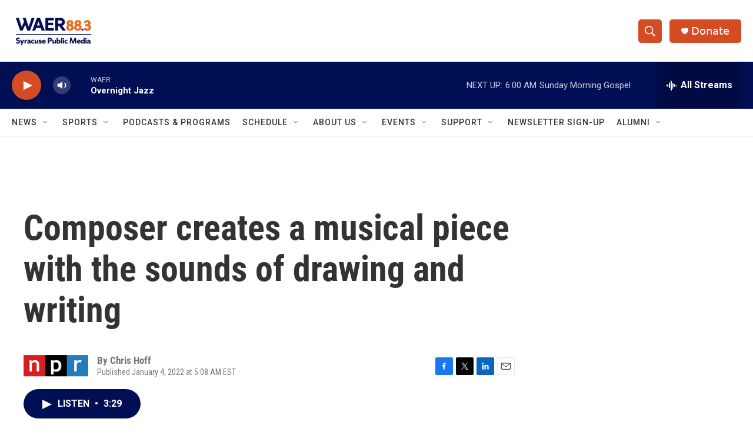

--- FILE ---
content_type: text/html; charset=utf-8
request_url: https://www.google.com/recaptcha/api2/aframe
body_size: 270
content:
<!DOCTYPE HTML><html><head><meta http-equiv="content-type" content="text/html; charset=UTF-8"></head><body><script nonce="hs88JY-kzHR5z9D7sb8nAQ">/** Anti-fraud and anti-abuse applications only. See google.com/recaptcha */ try{var clients={'sodar':'https://pagead2.googlesyndication.com/pagead/sodar?'};window.addEventListener("message",function(a){try{if(a.source===window.parent){var b=JSON.parse(a.data);var c=clients[b['id']];if(c){var d=document.createElement('img');d.src=c+b['params']+'&rc='+(localStorage.getItem("rc::a")?sessionStorage.getItem("rc::b"):"");window.document.body.appendChild(d);sessionStorage.setItem("rc::e",parseInt(sessionStorage.getItem("rc::e")||0)+1);localStorage.setItem("rc::h",'1764488852231');}}}catch(b){}});window.parent.postMessage("_grecaptcha_ready", "*");}catch(b){}</script></body></html>